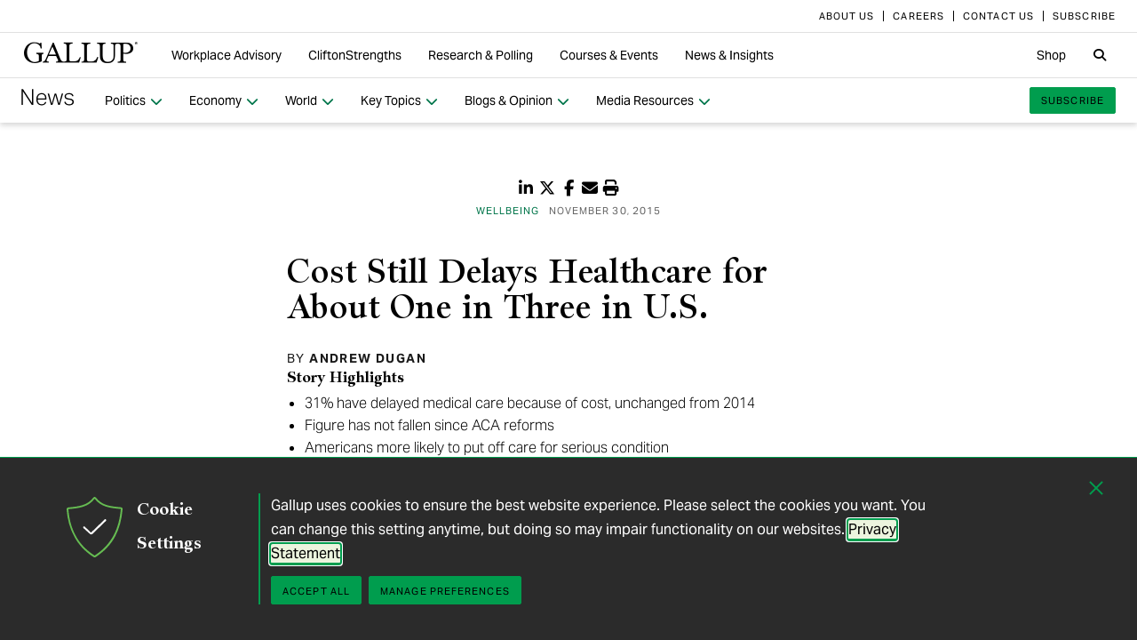

--- FILE ---
content_type: text/javascript; charset=utf-8
request_url: https://news.gallup.com/scriptbundle/fusion/core?v=n3aseTaESuEJNLwnBOe1YVD2BGMCIFHr9S_PZNS7qx81
body_size: 16186
content:
/*! For license information please see fusion-core.min.js.LICENSE.txt */
(()=>{var e={};function t(e){return t="function"==typeof Symbol&&"symbol"==typeof Symbol.iterator?function(e){return typeof e}:function(e){return e&&"function"==typeof Symbol&&e.constructor===Symbol&&e!==Symbol.prototype?"symbol":typeof e},t(e)}e.g=function(){if("object"==typeof globalThis)return globalThis;try{return this||new Function("return this")()}catch(e){if("object"==typeof window)return window}}(),function(){"use strict";var n,i,o,s;Array.prototype.find||Object.defineProperty(Array.prototype,"find",{value:function(e){if(null==this)throw new TypeError('"this" is null or not defined');var t=Object(this),n=t.length>>>0;if("function"!=typeof e)throw new TypeError("predicate must be a function");for(var i=arguments[1],o=0;o<n;){var s=t[o];if(e.call(i,s,o,t))return s;o++}}}),Array.from||(Array.from=(n=Object.prototype.toString,i=function(e){return"function"==typeof e||"[object Function]"===n.call(e)},o=Math.pow(2,53)-1,s=function(e){var t=function(e){var t=Number(e);return isNaN(t)?0:0!==t&&isFinite(t)?(t>0?1:-1)*Math.floor(Math.abs(t)):t}(e);return Math.min(Math.max(t,0),o)},function(e){var t=Object(e);if(null==e)throw new TypeError("Array.from requires an array-like object - not null or undefined");var n,o=arguments.length>1?arguments[1]:void 0;if(void 0!==o){if(!i(o))throw new TypeError("Array.from: when provided, the second argument must be a function");arguments.length>2&&(n=arguments[2])}for(var r,a=s(t.length),l=i(this)?Object(new this(a)):new Array(a),c=0;c<a;)r=t[c],l[c]=o?void 0===n?o(r,c):o.call(n,r,c):r,c+=1;return l.length=a,l})),function(){if("function"==typeof window.CustomEvent)return!1;window.CustomEvent=function(e,t){t=t||{bubbles:!1,cancelable:!1,detail:null};var n=document.createEvent("CustomEvent");return n.initCustomEvent(e,t.bubbles,t.cancelable,t.detail),n}}(),"document"in self&&("classList"in document.createElement("_")?function(){var e=document.createElement("_");if(e.classList.add("c1","c2"),!e.classList.contains("c2")){var t=function(e){var t=DOMTokenList.prototype[e];DOMTokenList.prototype[e]=function(e){var n,i=arguments.length;for(n=0;n<i;n++)e=arguments[n],t.call(this,e)}};t("add"),t("remove")}if(e.classList.toggle("c3",!1),e.classList.contains("c3")){var n=DOMTokenList.prototype.toggle;DOMTokenList.prototype.toggle=function(e,t){return 1 in arguments&&!this.contains(e)==!t?t:n.call(this,e)}}e=null}():function(e){if("Element"in e){var t="classList",n="prototype",i=e.Element[n],o=Object,s=String[n].trim||function(){return this.replace(/^\s+|\s+$/g,"")},r=Array[n].indexOf||function(e){for(var t=0,n=this.length;t<n;t++)if(t in this&&this[t]===e)return t;return-1},a=function(e,t){this.name=e,this.code=DOMException[e],this.message=t},l=function(e,t){if(""===t)throw new a("SYNTAX_ERR","An invalid or illegal string was specified");if(/\s/.test(t))throw new a("INVALID_CHARACTER_ERR","String contains an invalid character");return r.call(e,t)},c=function(e){for(var t=s.call(e.getAttribute("class")||""),n=t?t.split(/\s+/):[],i=0,o=n.length;i<o;i++)this.push(n[i]);this._updateClassName=function(){e.setAttribute("class",this.toString())}},d=c[n]=[],u=function(){return new c(this)};if(a[n]=Error[n],d.item=function(e){return this[e]||null},d.contains=function(e){return-1!==l(this,e+="")},d.add=function(){var e,t=arguments,n=0,i=t.length,o=!1;do{-1===l(this,e=t[n]+"")&&(this.push(e),o=!0)}while(++n<i);o&&this._updateClassName()},d.remove=function(){var e,t,n=arguments,i=0,o=n.length,s=!1;do{for(t=l(this,e=n[i]+"");-1!==t;)this.splice(t,1),s=!0,t=l(this,e)}while(++i<o);s&&this._updateClassName()},d.toggle=function(e,t){e+="";var n=this.contains(e),i=n?!0!==t&&"remove":!1!==t&&"add";return i&&this[i](e),!0===t||!1===t?t:!n},d.toString=function(){return this.join(" ")},o.defineProperty){var h={get:u,enumerable:!0,configurable:!0};try{o.defineProperty(i,t,h)}catch(e){-2146823252===e.number&&(h.enumerable=!1,o.defineProperty(i,t,h))}}else o[n].__defineGetter__&&i.__defineGetter__(t,u)}}(self)),Element.prototype.matches||(Element.prototype.matches=Element.prototype.matchesSelector||Element.prototype.mozMatchesSelector||Element.prototype.msMatchesSelector||Element.prototype.oMatchesSelector||Element.prototype.webkitMatchesSelector||function(e){for(var t=(this.document||this.ownerDocument).querySelectorAll(e),n=t.length;--n>=0&&t.item(n)!==this;);return n>-1}),"function"!=typeof Object.assign&&(Object.assign=function(e,t){if(null==e)throw new TypeError("Cannot convert undefined or null to object");for(var n=Object(e),i=1;i<arguments.length;i++){var o=arguments[i];if(null!=o)for(var s in o)Object.prototype.hasOwnProperty.call(o,s)&&(n[s]=o[s])}return n}),function(){for(var e=0,t=["ms","moz","webkit","o"],n=0;n<t.length&&!window.requestAnimationFrame;++n)window.requestAnimationFrame=window[t[n]+"RequestAnimationFrame"],window.cancelAnimationFrame=window[t[n]+"CancelAnimationFrame"]||window[t[n]+"CancelRequestAnimationFrame"];window.requestAnimationFrame||(window.requestAnimationFrame=function(t,n){var i=(new Date).getTime(),o=Math.max(0,16-(i-e)),s=window.setTimeout(function(){t(i+o)},o);return e=i+o,s}),window.cancelAnimationFrame||(window.cancelAnimationFrame=function(e){clearTimeout(e)})}(),function(){var e="function"==typeof Symbol&&"symbol"===t(Symbol.iterator)?function(e){return t(e)}:function(e){return e&&"function"==typeof Symbol&&e.constructor===Symbol&&e!==Symbol.prototype?"symbol":t(e)},n=function(t){this.menu="object"===(void 0===t?"undefined":e(t))?t:document.querySelector(t),this.init()};n.prototype={init:function(){var e=this;e.actions(),e.menu.hasAttribute("tabindex")||e.menu.setAttribute("tabindex","0"),e.menu.addEventListener("click",e.toggle,!1),document.addEventListener("click",function(t){t.target===e.menu||e.menu.parentNode.contains(t.target)||e.close({currentTarget:e.menu})});var t=e.menu.nextElementSibling,n=!1;document.addEventListener("mousedown",function(e){n=!0}),t.addEventListener("keydown",function(e){9===e.keyCode&&(n=!1)}),t.addEventListener("focusout",function(i){n||t.contains(i.relatedTarget)||e.close({currentTarget:e.menu})})},actions:function(){this.toggle=function(e){var t=e.currentTarget||e.srcElement;t.parentNode.classList.toggle("open"),t.parentNode.classList.contains("open")?t.setAttribute("aria-expanded",!0):t.setAttribute("aria-expanded",!1);var n=t.parentNode.classList.contains("open");return i(t.parentNode,n?"show.bs.dropdown":"hide.bs.dropdown"),i(t.parentNode,n?"shown.bs.dropdown":"hidden.bs.dropdown"),e.preventDefault(),!1},this.close=function(e){var t=e.currentTarget||e.srcElement;t.parentNode.classList.remove("open"),t.setAttribute("aria-expanded",!1),i(t.parentNode,"hide.bs.dropdown"),i(t.parentNode,"hidden.bs.dropdown")}}};var i=function(e,t){var n=document.createEvent("Event");n.initEvent(t,!0,!0),e.dispatchEvent(n)},o=document.querySelectorAll("[data-toggle=dropdown]");[].forEach.call(o,function(e,t){return new n(e)}),window.gel=window.gel||{},window.gel.bootstrap=window.gel.bootstrap||{},window.gel.bootstrap.dropdown=!0,window.Dropdown=n;var s=function(t,n){this.btn="object"===(void 0===t?"undefined":e(t))?t:document.querySelector(t),this.accordion=null,this.collapse=null,this.options={},this.duration=300,this.options.duration=document.documentElement.classList.contains("ie")?0:n.duration||this.duration,this.init()};s.prototype={init:function(){var e=this;this.actions(),this.btn.addEventListener("click",this.toggle,!1),this.btn.addEventListener("keyup",function(t){13==t.keyCode?this.toggle:27==t.keyCode&&e.close(t)}),document.addEventListener("click",this.update,!1),this.btn.addEventListener("keyup",function(e){13==e.keyCode&&this.update}),window.addEventListener("resize",this.update,!1)},actions:function(){var e=this;this.toggle=function(t){e.btn=e.getTarget(t).btn,e.collapse=e.getTarget(t).collapse,e.collapse.classList.contains("in")?e.close(t):e.open(t)},this.close=function(t){t.preventDefault(),e.btn=e.getTarget(t).btn,e.collapse=e.getTarget(t).collapse,e._close(e.collapse),e.btn.classList.remove("collapsed"),e.btn.setAttribute("aria-expanded","false")},this.open=function(t){if(t.preventDefault(),e.btn=e.getTarget(t).btn,e.collapse=e.getTarget(t).collapse,e.accordion=e.btn.getAttribute("data-parent")&&e.getClosest(e.btn,e.btn.getAttribute("data-parent")),e._open(e.collapse),e.btn.classList.add("collapsed"),e.btn.setAttribute("aria-expanded","true"),null!==e.accordion){var n=e.accordion.querySelectorAll(".collapse.in");[].forEach.call(n,function(t){t!==e.collapse&&(e._close(t),t.parentElement.querySelector(".collapsed").classList.remove("collapsed"))})}},this._open=function(t){a(t,"show.bs.collapse"),t.classList.add("in"),t.style.height=0,t.style.overflow="hidden";var n=this.getMaxHeight(t).oh,i=this.getMaxHeight(t).br;t.style.height=n+i+"px",setTimeout(function(){t.style.overflow="",a(t,"shown.bs.collapse")},e.options.duration)},this._close=function(t){t.style.overflow="hidden",t.style.height=0,a(t,"hide.bs.collapse"),t.classList.add("collapsing"),setTimeout(function(){t.classList.remove("collapsing"),t.classList.remove("in"),t.style.overflow="",a(t,"hidden.bs.collapse")},e.options.duration)},this.update=function(t){var n=t.type,i=t.target,o=document.querySelectorAll(".collapse.in");[].forEach.call(o,function(t){var o=e.getMaxHeight(t).oh,s=e.getMaxHeight(t).br;("resize"===n||"click"===n&&e.getClosest(i,".collapse")===t)&&setTimeout(function(){t.style.height=o+s+"px"},300)})},this.getMaxHeight=function(e){for(var t=e.currentStyle||window.getComputedStyle(e),n=0,i=e.children.length,o=0;o<i;o++)n+=r(e.children[o]);return{oh:n,br:parseInt(t.borderTop||0)+parseInt(t.borderBottom||0)}},this.getTarget=function(e){var t=e.currentTarget||e.srcElement,n=t.href&&t.getAttribute("href").replace("#",""),i=t.getAttribute("data-target")&&t.getAttribute("data-target"),o=n||i&&/#/.test(i)&&i.replace("#",""),s=i&&"."===i.charAt(0)&&i;return{btn:t,collapse:o&&document.getElementById(o)||s&&document.querySelector(s)}},this.getClosest=function(e,t){for(var n=t.charAt(0);e&&e!==document;e=e.parentNode){if("."===n&&e.classList.contains(t.substr(1)))return e;if("#"===n&&e.id===t.substr(1))return e}return!1}}};var r=function(e){var t=e.currentStyle||window.getComputedStyle(e);return e.offsetHeight+parseInt(/px/.test(t.marginTop)?Math.round(t.marginTop.replace("px","")):0)+parseInt(/px/.test(t.marginBottom)?Math.round(t.marginBottom.replace("px","")):0)+parseInt(/em/.test(t.marginTop)?Math.round(t.marginTop.replace("em","")*parseInt(t.fontSize)):0)+parseInt(/em/.test(t.marginBottom)?Math.round(t.marginBottom.replace("em","")*parseInt(t.fontSize)):0)},a=function(e,t){var n=document.createEvent("Event");n.initEvent(t,!0,!0),e.dispatchEvent(n)},l=document.querySelectorAll('[data-toggle="collapse"]');[].forEach.call(l,function(e){var t={};return t.duration=e.getAttribute("data-duration"),new s(e,t)}),window.addEventListener("load",function(){var e=document.querySelectorAll(".collapse");[].forEach.call(e,function(e){if(e.classList.contains("in")){var t=e.currentStyle||window.getComputedStyle(e),n=r(e.children[0]),i=parseInt(t.borderTop||0)+parseInt(t.borderBottom||0);e.style.height=n+i+"px"}})}),window.gel=window.gel||{},window.gel.bootstrap=window.gel.bootstrap||{},window.gel.bootstrap.collapse=!0,window.Collapse=s;var c=function(t,n){this.opened=!1,this.modal="object"===(void 0===t?"undefined":e(t))?t:document.querySelector(t),this.modal.Modal=this,this.options={},this.options.backdrop="false"!==n.backdrop,this.options.keyboard="false"!==n.keyboard,this.options.content=n.content,this.duration=n.duration||300,this.options.duration=document.documentElement.classList.contains("ie")?0:this.duration,this.dialog=this.modal.querySelector(".modal-dialog"),this.timer=0,this.lastFocusedElement=null,this.init()};c.prototype.init=function(){this.options.content&&void 0!==this.options.content&&this.content(this.options.content),this.resize(),this.dismiss(),this.keydown(),this.attachFocusTrap(),this.trigger()},c.prototype.attachFocusTrap=function(){var e=this,t='a[href], button:not([disabled]), textarea, input[type="text"], input[type="radio"], input[type="checkbox"], select, iframe, [tabindex]:not([tabindex="-1"])';function n(n){if(e.opened&&("Tab"===n.key||9===n.keyCode)){var i=e.modal.querySelectorAll(t);if((i=Array.prototype.slice.call(i).filter(function(e){return e.offsetWidth>0||e.offsetHeight>0||e===document.activeElement})).length){var o=i[0],s=i[i.length-1];n.shiftKey?document.activeElement===o&&(n.preventDefault(),s.focus()):document.activeElement===s&&(n.preventDefault(),o.focus())}}}function i(n){if(e.opened&&!e.modal.contains(n.target)){var i=e.modal.querySelectorAll(t);(i=Array.prototype.slice.call(i).filter(function(e){return e.offsetWidth>0||e.offsetHeight>0})).length?i[0].focus():e.modal.focus()}}e._focusTrapHandler=n,e._focusinHandler=i,e.modal.addEventListener("keydown",n),document.addEventListener("focusin",i)},c.prototype.detachFocusTrap=function(){this._focusTrapHandler&&this.modal.removeEventListener("keydown",this._focusTrapHandler),this._focusinHandler&&document.removeEventListener("focusin",this._focusinHandler),this._focusTrapHandler=null,this._focusinHandler=null},c.prototype.open=function(){this.lastFocusedElement=document.activeElement,this._open()},c.prototype.close=function(){this._close(),document.body.contains(this.lastFocusedElement)&&this.lastFocusedElement.focus()},c.prototype._open=function(){var e=this;this.options.backdrop?this.createOverlay():this.overlay=null,document.body.classList.add("modal-open"),this.modal.style.display="block",d(this.modal,"show.bs.modal"),clearTimeout(e.modal.getAttribute("data-timer")),this.timer=setTimeout(function(){null!==e.overlay&&(e._resize(),e.overlay.classList.add("in")),e.modal.classList.add("in"),e.modal.setAttribute("aria-hidden",!1),e.attachFocusTrap(),e.focusFirstElement(),d(e.modal,"shown.bs.modal")},e.options.duration/2),this.modal.setAttribute("data-timer",e.timer),this.opened=!0},c.prototype._close=function(){var e=this;this.modal.classList.remove("in"),this.modal.setAttribute("aria-hidden",!0),this.overlay&&this.overlay.classList.remove("in"),document.body.classList.remove("modal-open"),d(this.modal,"hide.bs.modal"),clearTimeout(e.modal.getAttribute("data-timer")),this.timer=setTimeout(function(){e.modal.style.display="none",e.removeOverlay(),e.detachFocusTrap(),d(e.modal,"hidden.bs.modal")},e.options.duration/2),this.modal.setAttribute("data-timer",e.timer),this.opened=!1},c.prototype.content=function(e){return this.modal.querySelector(".modal-content").innerHTML=e},c.prototype.createOverlay=function(){var e=document.createElement("div"),t=document.querySelector(".modal-backdrop");e.setAttribute("class","modal-backdrop fade"),t?this.overlay=t:(this.overlay=e,document.body.appendChild(e))},c.prototype.removeOverlay=function(){var e=document.querySelector(".modal-backdrop");null!=e&&document.body.removeChild(e)},c.prototype.keydown=function(){var e=this;document.addEventListener("keydown",function(t){e.options.keyboard&&27==t.which&&e.close()},!1)},c.prototype.trigger=function(){var e=this,t=document.querySelectorAll('[data-toggle="modal"]');[].forEach.call(t,function(t,n){t.addEventListener("click",function(t){var n=t.target,i=n.getAttribute("data-target")||n.getAttribute("href");document.querySelector(i)===e.modal&&(e.triggerElement=n,e.open())})})},c.prototype._resize=function(){var e=this.overlay||document.querySelector(".modal-backdrop"),t={w:document.documentElement.clientWidth+"px",h:document.documentElement.clientHeight+"px"};setTimeout(function(){null!==e&&e.classList.contains("in")&&(e.style.height=t.h,e.style.width=t.w)},this.options.duration/2)},c.prototype.resize=function(){var e=this;window.addEventListener("resize",function(){setTimeout(function(){e._resize()},50)},!1)},c.prototype.dismiss=function(){var e=this;this.modal.addEventListener("click",function(t){"modal"!==t.target.parentNode.getAttribute("data-dismiss")&&"modal"!==t.target.getAttribute("data-dismiss")&&t.target!==e.modal||(t.preventDefault(),e.close())})},c.prototype.focusFirstElement=function(){var e=this.modal.querySelectorAll('a[href], button:not([disabled]), textarea, input[type="text"], input[type="radio"], input[type="checkbox"], select, iframe, [tabindex]:not([tabindex="-1"])');(e=Array.prototype.slice.call(e).filter(function(e){return e.offsetWidth>0||e.offsetHeight>0})).length?e[0].focus():this.modal.focus()},window.addEventListener("message",function(e){if(e.data&&e.data.gcbConsent){var t=document.querySelector(".modal.in");t&&t.Modal&&"function"==typeof t.Modal.focusFirstElement&&t.Modal.focusFirstElement()}});var d=function(e,t){var n=document.createEvent("Event");n.initEvent(t,!0,!0),e.dispatchEvent(n)},u=document.querySelectorAll(".modal");[].forEach.call(u,function(e,t){var n={};return n.keyboard=e.getAttribute("data-keyboard"),n.backdrop=e.getAttribute("data-backdrop"),n.duration=e.getAttribute("data-duration"),new c(e,n)});var h=document.querySelectorAll('a[data-toggle="modal"]');[].forEach.call(h,function(e,t){e.addEventListener("click",function(e){e.preventDefault()})}),window.gel=window.gel||{},window.gel.bootstrap=window.gel.bootstrap||{},window.gel.bootstrap.modal=!0,window.Modal=c}();var r,a,l,c="undefined"!=typeof globalThis?globalThis:"undefined"!=typeof window?window:void 0!==e.g?e.g:"undefined"!=typeof self?self:{},d=(r=function(e){!function(){function e(e,t){var n=void 0;if(t.length&&">"===t[0]){var i="qa-"+Date.now();e.classList.add(i),n=document.querySelectorAll("."+i+" "+t),e.classList.remove(i)}else n=e.querySelectorAll(t);return Array.prototype.slice.call(n)}function n(e,t){var n=arguments.length>2&&void 0!==arguments[2]?arguments[2]:{},i=document.createEvent("Event");Object.keys(n).forEach(function(e){i[e]=n[e]}),i.initEvent(t,!0,!0),e.dispatchEvent(i)}function i(e,t,n){var i=void 0;return function(){var o=this,s=arguments,r=n&&!i;clearTimeout(i),i=setTimeout(function(){i=null,n||e.apply(o,s)},t),r&&e.apply(o,s)}}function o(e,t,n){window.jQuery&&window.jQuery.fn.collapse?$(e).on(t,n):e.addEventListener(t,n)}var s="function"==typeof Symbol&&"symbol"===t(Symbol.iterator)?function(e){return t(e)}:function(e){return e&&"function"==typeof Symbol&&e.constructor===Symbol&&e!==Symbol.prototype?"symbol":t(e)},r=function(e,t){if(!(e instanceof t))throw new TypeError("Cannot call a class as a function")},a=function(){function e(e,t){for(var n=0;n<t.length;n++){var i=t[n];i.enumerable=i.enumerable||!1,i.configurable=!0,"value"in i&&(i.writable=!0),Object.defineProperty(e,i.key,i)}}return function(t,n,i){return n&&e(t.prototype,n),i&&e(t,i),t}}(),l=[];function d(){l.forEach(function(e){e.el.classList.contains("navbar-sticky")&&!document.body.classList.contains("navbar-collapse-open")&&(window.pageYOffset>e.stickyThreshold?(e.el.classList.add("navbar-stuck"),document.body.classList.add("header-navbar-stuck")):(e.el.classList.remove("navbar-stuck"),document.body.classList.remove("header-navbar-stuck")))})}function u(){var e=this.querySelector(".dropdown-menu");if(e){e.style.opacity=0,e.style.display="block",this.classList.remove("gel-nav-columns"),e.classList.remove("dropdown-menu-right");var t=e.getBoundingClientRect();t.height>.6*window.innerHeight?(this.classList.add("gel-nav-columns"),(t=e.getBoundingClientRect()).right>window.innerWidth&&e.classList.add("dropdown-menu-right"),(t=e.getBoundingClientRect()).left<0&&(this.classList.remove("gel-nav-columns"),e.classList.remove("dropdown-menu-right"))):t.right>window.innerWidth&&e.classList.add("dropdown-menu-right"),e.style.opacity="",e.style.display=""}}var h=function(){function t(e){r(this,t),this.el=e,this.pageScrollPosition=0,e.Navbar=this,this.init()}return a(t,[{key:"init",value:function(){var n=this;this.el.classList.contains("navbar-sticky")&&(this.stickyThreshold=this.el.offsetTop,this.stickyPlaceholder=document.createElement("div"),this.stickyPlaceholder.className="navbar-sticky-placeholder",this.el.parentNode.appendChild(this.stickyPlaceholder));var i=this.el.querySelector(".navbar-collapse");i&&(o(i,"show.bs.collapse",function(){n.saveScrollPosition(),i.classList.add("in"),document.body.classList.add("navbar-collapse-open"),document.body.classList.add("navbar-collapse-opening")}),o(i,"shown.bs.collapse",function(){document.body.classList.remove("navbar-collapse-opening")}),o(i,"hide.bs.collapse",function(){n.restoreScrollPosition(),document.body.classList.remove("navbar-collapse-open"),document.body.classList.add("navbar-collapse-closing"),setTimeout(function(){return document.body.classList.remove("navbar-collapse-closing")},300)}),o(i,"hidden.bs.collapse",function(){n.restoreScrollPosition()})),e(this.el,'.nav-title > [href="#"]').forEach(function(e){e.addEventListener("click",function(e){return e.preventDefault()})}),e(this.el,".dropdown-auto-layout").forEach(t.autoLayoutDropdown),l.push(this)}},{key:"saveScrollPosition",value:function(){this.pageScrollPosition=window.pageYOffset}},{key:"restoreScrollPosition",value:function(){document.documentElement.scrollTop=this.pageScrollPosition,document.body.parentNode.scrollTop=this.pageScrollPosition,document.body.scrollTop=this.pageScrollPosition}}],[{key:"autoLayoutDropdown",value:function(e){o(e,"show.bs.dropdown",u.bind(e))}}]),t}();e(document,".navbar").forEach(function(e){return new h(e)});var p=!1;try{var f=Object.defineProperty({},"passive",{get:function(){p=!0}});window.addEventListener("testPassive",null,f),window.removeEventListener("testPassive",null,f)}catch(e){}d(),p?window.addEventListener("scroll",d,{passive:!0}):window.addEventListener("scroll",i(d,30)),window.Navbar=h;var m=document.querySelectorAll(".navbar");m&&Array.prototype.forEach.call(m,function(e){var t,n,i;t=e.querySelector('[data-toggle="collapse"]'),n=e.querySelector(".navbar-collapse"),i=!1,document.addEventListener("mousedown",function(e){i=!0}),document.addEventListener("keydown",function(e){9===e.keyCode&&(i=!1)}),n&&t&&n.addEventListener("focusout",function(e){i||n.contains(e.relatedTarget)||(n.classList.remove("in"),t.classList.remove("collapsed"),document.body.classList.remove("navbar-collapse-open"),document.body.classList.add("navbar-collapse-closing"),setTimeout(function(){return document.body.classList.remove("navbar-collapse-closing")},300),i=!1)})});var g=[];function v(){var e=arguments.length>0&&void 0!==arguments[0]&&arguments[0];g.forEach(function(t){!0===e&&(t.breakpoints=null),t.update()})}var y=function(){function t(n){var i=arguments.length>1&&void 0!==arguments[1]?arguments[1]:null,o=arguments.length>2&&void 0!==arguments[2]?arguments[2]:null;r(this,t),this.nav="string"==typeof n?document.querySelector(n):n,this.nav instanceof Element&&e(this.nav,"> li").length&&(this.nav.classList.add("c-overflownav"),this.nav.parentElement.classList.add("u-overflownav-parent"),this.label=i||this.nav.getAttribute("data-label")||"More",this.srLabel=o||this.nav.getAttribute("data-srlabel")||"More navigation items",g.push(this),this.build(),this.update())}return a(t,[{key:"build",value:function(){var t,n=this;this.moreDropdown=document.createElement("li"),this.moreDropdown.className="dropdown c-overflownav__dropdown",this.moreToggle=document.createElement("a"),this.moreToggle.innerHTML='\n      <span aria-hidden="true">'+this.label+'</span>\n      <span class="sr-only">'+this.srLabel+'</span>\n      <span class="caret"></span>\n    ',this.moreToggle.className="dropdown-toggle",this.moreToggle.href="#",this.moreToggle.setAttribute("data-toggle","dropdown"),this.moreToggle.setAttribute("role","button"),this.moreToggle.setAttribute("aria-haspopup",!0),this.moreToggle.setAttribute("aria-expanded",!1),this.moreDropdown.appendChild(this.moreToggle),this.moreMenu=document.createElement("ul"),this.moreMenu.className="dropdown-menu c-overflownav__menu",this.moreDropdown.appendChild(this.moreMenu),this.items=[],this.clones=[],e(this.nav,"> li").forEach(function(e){var t=e.querySelector("a"),i=void 0;if(n.items.push(e),e.classList.add("c-overflownav__item"),t.classList.contains("dropdown-toggle")){(i=e.cloneNode()).className="nav-title";var o=document.createElement("a");o.textContent=t.textContent,o.href=t.getAttribute("href"),i.appendChild(o);var s=e.querySelector(".dropdown-menu").cloneNode(!0);s.className="",i.appendChild(s)}else i=e.cloneNode(!0);i.classList.add("c-overflownav__clone"),i.classList.add("is-hidden"),n.moreMenu.appendChild(i),n.clones.push(i)}),this.nav.appendChild(this.moreDropdown),t=this.moreToggle,window.Dropdown?new Dropdown(t):$(t).dropdown(),Navbar.autoLayoutDropdown(this.moreDropdown)}},{key:"getBreakpoints",value:function(){var e=this.moreDropdown.clientWidth;this.breakpoints=this.items.map(function(t){return t.classList.remove("is-hidden"),e+=t.clientWidth})}},{key:"update",value:function(){if(!(window.innerWidth<960)){this.breakpoints||this.getBreakpoints();for(var e=this.nav.clientWidth,t=this.breakpoints.length-1;t>=0;t--)e<this.breakpoints[t]?(this.items[t].classList.add("is-hidden"),this.clones[t].classList.remove("is-hidden")):(this.items[t].classList.remove("is-hidden"),this.clones[t].classList.add("is-hidden"));e<this.breakpoints[this.breakpoints.length-1]?this.nav.classList.add("is-overflowing"):this.nav.classList.remove("is-overflowing")}}}]),t}();e(document,"[data-overflownav]").forEach(function(e){return new y(e,e.getAttribute("data-label"),e.getAttribute("data-srlabel"))}),document.body.addEventListener("typekitLoaded",v.bind(null,!0)),window.addEventListener("resize",i(v,50)),window.gel=window.gel||{},window.gel.OverflowNav=y;var b={blockSelector:null,sizes:[{suffix:"sm",width:2,fillLast:2},{suffix:"md",width:3,fillLast:3,maxWidth:2},{suffix:"lg",width:4,fillLast:4,maxWidth:2}]},w=0,E=function(){function t(e){var n=arguments.length>1&&void 0!==arguments[1]?arguments[1]:{};r(this,t),this.container="string"==typeof e?document.querySelector(e):e,this.options=Object.assign({},b,n),w++,this.layout()}return a(t,[{key:"layout",value:function(){var t=this.options.blockSelector?e(this.container,this.options.blockSelector):Array.prototype.slice.call(this.container.children);t.length&&this.options.sizes.forEach(function(e){var n=e.width||3,i=e.suffix||"lg",o=e.fillLast>0?e.fillLast:0,s=Math.min(n,e.maxWidth||n),r=function(){return Array.from({length:n},function(){return null})},a=r(),l=[],c=[],d={},u=function(e){return e.filter(function(e){return null!==e}).length},h=function(e){c.push(e),l.length||l.push(r()),a=l.shift(0)},p=function(e,t,o,s,a,c){for(var u=o;u<o+a;u++)for(var h=t;h<t+s;h++)if(c[h]=e,u>o&&(0===t||t+s===n)){var p=r();p[h]=e,l.push(p),e.classList.add("is-tall--"+i),t+s===n&&e.classList.add("is-right--"+i)}e.classList.add("is-"+s+"x--"+i),d[e.getAttribute("data-blockid")]={x:t,y:o,width:s,height:a}},f=function(e,t,o){var r=o||s,l=d[e.getAttribute("data-blockid")],c=Math.min(r,n-(u(a)-l.width));e.classList.remove("is-"+l.width+"x--"+i),e.classList.add("is-"+c+"x--"+i),p(e,l.x,l.y,c,l.height,t)};if(t.forEach(function(e,t){var i=w+"-"+t;for(e.setAttribute("data-blockid",i);u(a)===n&&0<n;)h(a);var o=a.indexOf(null);if(o<0||0>n)throw new Error("Too many iterations, avoiding infinite loop");var r=c.length,l=parseInt(e.getAttribute("data-blockWidth"),10)||1,m=parseInt(e.getAttribute("data-blockHeight"),10)||1;if(n-u(a)>=l)p(e,o,r,l,m,a);else{var g=a[o-1],v=d[g.getAttribute("data-blockid")],y=n-v.x<=s;o>0&&y&&1==v.height?(f(g,a),h(a),p(e,a.indexOf(null),c.length,l,m,a)):p(e,o,r,1,m,a)}}),o&&u(a)<n){var m=a[a.indexOf(null)-1];f(m,a,o)}})}}]),t}();e(document,"[data-mosaic]").forEach(function(e){return new E(e)}),window.gel=window.gel||{},window.gel.Mosaic=E;var L=function(){function t(e,n){r(this,t),this.select="object"===(void 0===e?"undefined":s(e))?e:document.querySelector(e),this.placeholder=n||this.select.getAttribute("data-placeholder"),this.id=k++,this.init()}return a(t,[{key:"init",value:function(){this.buildDropdown(),this.buildMenu(),this.select.parentNode.insertBefore(this.dropdown,this.select.nextSibling),this.select.style.display="none"}},{key:"buildDropdown",value:function(){var e=this;this.dropdown=document.createElement("div"),this.dropdown.className="dropdown",this.dropdown.innerHTML='<a id="dropdown-select-toggle-'+this.id+'" class="dropdown-toggle" data-target="#" data-toggle="dropdown" role="button" aria-haspopup="true" aria-expanded="false"><span class="selected-label"></span> <span class="caret"></span></a><ul class="dropdown-menu" aria-labelledby="dropdown-select-toggle-'+this.id+'"></ul>',this.toggle=this.dropdown.querySelector('[data-toggle="dropdown"]'),this.selectedLabel=this.dropdown.querySelector(".selected-label"),this.menu=this.dropdown.querySelector(".dropdown-menu"),this.menu.addEventListener("click",function(t){var n=t.target.getAttribute("data-value");null!==n&&(e.setValue(n),t.preventDefault())}),new Dropdown(this.toggle)}},{key:"buildMenu",value:function(){var t=this,n=e(this.select,"optgroup"),i=[];(n.length?n.map(function(e){return{title:e.getAttribute("label"),items:S(e)}}):[{title:null,items:S(this.select)}]).forEach(function(e){var n=document.createElement("li");n.innerHTML="\n        "+(e.title?'<div class="group-title">'+e.title+"</div>":"")+"\n        <ul></ul>\n      ",t.menu.appendChild(n);var o=n.querySelector("ul");e.items.forEach(function(e){var t=document.createElement("li");e.divider?t.classList.add("divider"):(t.innerHTML='\n            <a href="#" data-value="'+e.value+'" data-label="'+e.label+'">\n              '+e.title+"\n            </a>\n          ",e.selected&&(t.classList.add("selected"),i.push(e.label)),e.disabled&&t.classList.add("disabled")),o.appendChild(t)})}),this.selectedLabel.textContent=i.join(", ")||this.placeholder||""}},{key:"clearMenu",value:function(){this.menu.innerHTML=""}},{key:"update",value:function(){this.clearMenu(),this.buildMenu()}},{key:"getValue",value:function(){return this.select.value}},{key:"setValue",value:function(e){var t=this.menu.querySelector('[data-value="'+e+'"]');t&&(this.select.value=e,n(this.select,"change"),this.selectedLabel.textContent=t.getAttribute("data-label"),this.select.multiple||(this.menu.querySelector(".selected")&&this.menu.querySelector(".selected").classList.remove("selected"),this.dropdown.classList.remove("open")),t.classList.add("selected"))}}]),t}();function S(t){var n=[];return e(t,"option").forEach(function(e){e.textContent&&n.push({value:e.getAttribute("value")||e.textContent,title:e.textContent,label:e.getAttribute("label")||e.textContent,selected:null!==e.getAttribute("selected"),disabled:e.disabled,divider:e.classList.contains("divider")})}),n}var k=0;e(document,"[data-dropdown-select]").forEach(function(e){return new L(e)}),window.gel=window.gel||{},window.gel.bootstrap=window.gel.bootstrap||{},window.gel.bootstrap.dropdownselect=!0,window.DropdownSelect=L,"undefined"!=typeof window?window:void 0!==c||"undefined"!=typeof self&&self;var _,C=function(e,n){return function(e){"undefined"!=typeof self&&self,e.exports=function(e){function t(i){if(n[i])return n[i].exports;var o=n[i]={i,l:!1,exports:{}};return e[i].call(o.exports,o,o.exports,t),o.l=!0,o.exports}var n={};return t.m=e,t.c=n,t.d=function(e,n,i){t.o(e,n)||Object.defineProperty(e,n,{configurable:!1,enumerable:!0,get:i})},t.n=function(e){var n=e&&e.__esModule?function(){return e.default}:function(){return e};return t.d(n,"a",n),n},t.o=function(e,t){return Object.prototype.hasOwnProperty.call(e,t)},t.p="",t(t.s=0)}([function(e,n,i){function o(e,t){if(!(e instanceof t))throw new TypeError("Cannot call a class as a function")}Object.defineProperty(n,"__esModule",{value:!0});var s="function"==typeof Symbol&&"symbol"==t(Symbol.iterator)?function(e){return t(e)}:function(e){return e&&"function"==typeof Symbol&&e.constructor===Symbol&&e!==Symbol.prototype?"symbol":t(e)},r=function(){function e(e,t){for(var n=0;n<t.length;n++){var i=t[n];i.enumerable=i.enumerable||!1,i.configurable=!0,"value"in i&&(i.writable=!0),Object.defineProperty(e,i.key,i)}}return function(t,n,i){return n&&e(t.prototype,n),i&&e(t,i),t}}(),a=function(){function e(t){var n=this;if(o(this,e),this.config=e.mergeSettings(t),this.selector="string"==typeof this.config.selector?document.querySelector(this.config.selector):this.config.selector,null===this.selector)throw new Error("Something wrong with your selector 😭");this.resolveSlidesNumber(),this.selectorWidth=this.selector.offsetWidth,this.innerElements=[].slice.call(this.selector.children),this.currentSlide=Math.max(0,Math.min(this.config.startIndex,this.innerElements.length-this.perPage)),this.transformProperty=e.webkitOrNot(),["resizeHandler","touchstartHandler","touchendHandler","touchmoveHandler","mousedownHandler","mouseupHandler","mouseleaveHandler","mousemoveHandler","clickHandler"].forEach(function(e){n[e]=n[e].bind(n)}),this.init()}return r(e,[{key:"attachEvents",value:function(){window.addEventListener("resize",this.resizeHandler),this.config.draggable&&(this.pointerDown=!1,this.drag={startX:0,endX:0,startY:0,letItGo:null,preventClick:!1},this.selector.addEventListener("touchstart",this.touchstartHandler),this.selector.addEventListener("touchend",this.touchendHandler),this.selector.addEventListener("touchmove",this.touchmoveHandler),this.selector.addEventListener("mousedown",this.mousedownHandler),this.selector.addEventListener("mouseup",this.mouseupHandler),this.selector.addEventListener("mouseleave",this.mouseleaveHandler),this.selector.addEventListener("mousemove",this.mousemoveHandler),this.selector.addEventListener("click",this.clickHandler))}},{key:"detachEvents",value:function(){window.removeEventListener("resize",this.resizeHandler),this.selector.style.cursor="auto",this.selector.removeEventListener("touchstart",this.touchstartHandler),this.selector.removeEventListener("touchend",this.touchendHandler),this.selector.removeEventListener("touchmove",this.touchmoveHandler),this.selector.removeEventListener("mousedown",this.mousedownHandler),this.selector.removeEventListener("mouseup",this.mouseupHandler),this.selector.removeEventListener("mouseleave",this.mouseleaveHandler),this.selector.removeEventListener("mousemove",this.mousemoveHandler),this.selector.removeEventListener("click",this.clickHandler)}},{key:"init",value:function(){this.attachEvents(),this.selector.style.overflow="hidden",this.sliderFrame=document.createElement("div"),this.sliderFrame.style.width=this.selectorWidth/this.perPage*this.innerElements.length+"px",this.sliderFrame.style.webkitTransition="all "+this.config.duration+"ms "+this.config.easing,this.sliderFrame.style.transition="all "+this.config.duration+"ms "+this.config.easing,this.config.draggable&&(this.selector.style.cursor="-webkit-grab");for(var e=document.createDocumentFragment(),t=0;t<this.innerElements.length;t++){var n=document.createElement("div");n.style.cssFloat="left",n.style.float="left",n.style.width=100/this.innerElements.length+"%",n.appendChild(this.innerElements[t]),e.appendChild(n)}this.sliderFrame.appendChild(e),this.selector.innerHTML="",this.selector.appendChild(this.sliderFrame),this.slideToCurrent(),this.config.onInit.call(this)}},{key:"resolveSlidesNumber",value:function(){if("number"==typeof this.config.perPage)this.perPage=this.config.perPage;else if("object"===s(this.config.perPage))for(var e in this.perPage=1,this.config.perPage)window.innerWidth>=e&&(this.perPage=this.config.perPage[e])}},{key:"prev",value:function(){var e=arguments.length>0&&void 0!==arguments[0]?arguments[0]:1,t=arguments[1];if(!(this.innerElements.length<=this.perPage)){var n=this.currentSlide;0===this.currentSlide&&this.config.loop?this.currentSlide=this.innerElements.length-this.perPage:this.currentSlide=Math.max(this.currentSlide-e,0),n!==this.currentSlide&&(this.slideToCurrent(),this.config.onChange.call(this),t&&t.call(this))}}},{key:"next",value:function(){var e=arguments.length>0&&void 0!==arguments[0]?arguments[0]:1,t=arguments[1];if(!(this.innerElements.length<=this.perPage)){var n=this.currentSlide;this.currentSlide===this.innerElements.length-this.perPage&&this.config.loop?this.currentSlide=0:this.currentSlide=Math.min(this.currentSlide+e,this.innerElements.length-this.perPage),n!==this.currentSlide&&(this.slideToCurrent(),this.config.onChange.call(this),t&&t.call(this))}}},{key:"goTo",value:function(e,t){if(!(this.innerElements.length<=this.perPage)){var n=this.currentSlide;this.currentSlide=Math.min(Math.max(e,0),this.innerElements.length-this.perPage),n!==this.currentSlide&&(this.slideToCurrent(),this.config.onChange.call(this),t&&t.call(this))}}},{key:"slideToCurrent",value:function(){this.sliderFrame.style[this.transformProperty]="translate3d(-"+this.currentSlide*(this.selectorWidth/this.perPage)+"px, 0, 0)"}},{key:"updateAfterDrag",value:function(){var e=this.drag.endX-this.drag.startX,t=Math.abs(e),n=this.config.multipleDrag?Math.ceil(t/(this.selectorWidth/this.perPage)):1;e>0&&t>this.config.threshold&&this.innerElements.length>this.perPage?this.prev(n):e<0&&t>this.config.threshold&&this.innerElements.length>this.perPage&&this.next(n),this.slideToCurrent()}},{key:"resizeHandler",value:function(){this.resolveSlidesNumber(),this.selectorWidth=this.selector.offsetWidth,this.sliderFrame.style.width=this.selectorWidth/this.perPage*this.innerElements.length+"px",this.currentSlide+this.perPage>this.innerElements.length&&(this.currentSlide=this.innerElements.length<=this.perPage?0:this.innerElements.length-this.perPage),this.slideToCurrent()}},{key:"clearDrag",value:function(){this.drag={startX:0,endX:0,startY:0,letItGo:null,preventClick:this.drag.preventClick}}},{key:"touchstartHandler",value:function(e){-1!==["TEXTAREA","OPTION","INPUT","SELECT"].indexOf(e.target.nodeName)||(e.stopPropagation(),this.pointerDown=!0,this.drag.startX=e.touches[0].pageX,this.drag.startY=e.touches[0].pageY)}},{key:"touchendHandler",value:function(e){e.stopPropagation(),this.pointerDown=!1,this.sliderFrame.style.webkitTransition="all "+this.config.duration+"ms "+this.config.easing,this.sliderFrame.style.transition="all "+this.config.duration+"ms "+this.config.easing,this.drag.endX&&this.updateAfterDrag(),this.clearDrag()}},{key:"touchmoveHandler",value:function(e){e.stopPropagation(),null===this.drag.letItGo&&(this.drag.letItGo=Math.abs(this.drag.startY-e.touches[0].pageY)<Math.abs(this.drag.startX-e.touches[0].pageX)),this.pointerDown&&this.drag.letItGo&&(e.preventDefault(),this.drag.endX=e.touches[0].pageX,this.sliderFrame.style.webkitTransition="all 0ms "+this.config.easing,this.sliderFrame.style.transition="all 0ms "+this.config.easing,this.sliderFrame.style[this.transformProperty]="translate3d("+-1*(this.currentSlide*(this.selectorWidth/this.perPage)+(this.drag.startX-this.drag.endX))+"px, 0, 0)")}},{key:"mousedownHandler",value:function(e){-1!==["TEXTAREA","OPTION","INPUT","SELECT"].indexOf(e.target.nodeName)||(e.preventDefault(),e.stopPropagation(),this.pointerDown=!0,this.drag.startX=e.pageX)}},{key:"mouseupHandler",value:function(e){e.stopPropagation(),this.pointerDown=!1,this.selector.style.cursor="-webkit-grab",this.sliderFrame.style.webkitTransition="all "+this.config.duration+"ms "+this.config.easing,this.sliderFrame.style.transition="all "+this.config.duration+"ms "+this.config.easing,this.drag.endX&&this.updateAfterDrag(),this.clearDrag()}},{key:"mousemoveHandler",value:function(e){e.preventDefault(),this.pointerDown&&("A"===e.target.nodeName&&(this.drag.preventClick=!0),this.drag.endX=e.pageX,this.selector.style.cursor="-webkit-grabbing",this.sliderFrame.style.webkitTransition="all 0ms "+this.config.easing,this.sliderFrame.style.transition="all 0ms "+this.config.easing,this.sliderFrame.style[this.transformProperty]="translate3d("+-1*(this.currentSlide*(this.selectorWidth/this.perPage)+(this.drag.startX-this.drag.endX))+"px, 0, 0)")}},{key:"mouseleaveHandler",value:function(e){this.pointerDown&&(this.pointerDown=!1,this.selector.style.cursor="-webkit-grab",this.drag.endX=e.pageX,this.drag.preventClick=!1,this.sliderFrame.style.webkitTransition="all "+this.config.duration+"ms "+this.config.easing,this.sliderFrame.style.transition="all "+this.config.duration+"ms "+this.config.easing,this.updateAfterDrag(),this.clearDrag())}},{key:"clickHandler",value:function(e){this.drag.preventClick&&e.preventDefault(),this.drag.preventClick=!1}},{key:"updateFrame",value:function(){this.sliderFrame=document.createElement("div"),this.sliderFrame.style.width=this.selectorWidth/this.perPage*this.innerElements.length+"px",this.sliderFrame.style.webkitTransition="all "+this.config.duration+"ms "+this.config.easing,this.sliderFrame.style.transition="all "+this.config.duration+"ms "+this.config.easing,this.config.draggable&&(this.selector.style.cursor="-webkit-grab");for(var e=document.createDocumentFragment(),t=0;t<this.innerElements.length;t++){var n=document.createElement("div");n.style.cssFloat="left",n.style.float="left",n.style.width=100/this.innerElements.length+"%",n.appendChild(this.innerElements[t]),e.appendChild(n)}this.sliderFrame.appendChild(e),this.selector.innerHTML="",this.selector.appendChild(this.sliderFrame),this.slideToCurrent()}},{key:"remove",value:function(e,t){if(e<0||e>=this.innerElements.length)throw new Error("Item to remove doesn't exist 😭");var n=e<this.currentSlide,i=this.currentSlide+this.perPage-1===e;(n||i)&&this.currentSlide--,this.innerElements.splice(e,1),this.updateFrame(),t&&t.call(this)}},{key:"insert",value:function(e,t,n){if(t<0||t>this.innerElements.length+1)throw new Error("Unable to inset it at this index 😭");if(-1!==this.innerElements.indexOf(e))throw new Error("The same item in a carousel? Really? Nope 😭");var i=t<=this.currentSlide>0&&this.innerElements.length;this.currentSlide=i?this.currentSlide+1:this.currentSlide,this.innerElements.splice(t,0,e),this.updateFrame(),n&&n.call(this)}},{key:"prepend",value:function(e,t){this.insert(e,0),t&&t.call(this)}},{key:"append",value:function(e,t){this.insert(e,this.innerElements.length+1),t&&t.call(this)}},{key:"destroy",value:function(){var e=arguments.length>0&&void 0!==arguments[0]&&arguments[0],t=arguments[1];if(this.detachEvents(),e){for(var n=document.createDocumentFragment(),i=0;i<this.innerElements.length;i++)n.appendChild(this.innerElements[i]);this.selector.innerHTML="",this.selector.appendChild(n),this.selector.removeAttribute("style")}t&&t.call(this)}}],[{key:"mergeSettings",value:function(e){var t={selector:".siema",duration:200,easing:"ease-out",perPage:1,startIndex:0,draggable:!0,multipleDrag:!0,threshold:20,loop:!1,onInit:function(){},onChange:function(){}},n=e;for(var i in n)t[i]=n[i];return t}},{key:"webkitOrNot",value:function(){return"string"==typeof document.documentElement.style.transform?"transform":"WebkitTransform"}}]),e}();n.default=a,e.exports=n.default}])}(n={exports:{}}),n.exports}(),T=(_=C)&&_.__esModule&&Object.prototype.hasOwnProperty.call(_,"default")?_.default:_,A="c-carousel",x={siemaOptions:{},paginationControls:!0},O=0;function P(e){return e.replace(/translate3d\(([0-9\.\-]+)px, ([0-9\.\-]+)px, 0(px)?\)/,"translate($1px, $2px)")}function N(e){var t=function(e){if("transparent"===e)return{r:0,g:0,b:0,a:0};var t=e.match(/rgba?\(([0-9]{1,3}), ([0-9]{1,3}), ([0-9]{1,3})(, ([0-9]{1,3}))?\)/);return t?{r:parseInt(t[1],10),g:parseInt(t[2],10),b:parseInt(t[3],10),a:t[5]?parseFloat(t[5]):1}:null}(window.getComputedStyle(e).backgroundColor);return t.a>0?t:e.parentElement?N(e.parentElement):{r:255,g:255,b:255,a:1}}var q=function(){function t(e){var n=arguments.length>1&&void 0!==arguments[1]?arguments[1]:{};r(this,t),O++,this.carouselNumber=O,this.el="string"==typeof e?document.querySelector(e):e,this.container=this.el.querySelector("."+A+"__container"),this.options=Object.assign({},x,n),this.create()}return a(t,[{key:"create",value:function(){var t=this,i=Array.prototype.slice.call(this.container.children);if(this.el.classList.add("is-active"),this.siema=new T(Object.assign({},this.options.siemaOptions,{selector:this.container,onInit:function(){t.el.querySelector("."+A+"__container > div").classList.add(A+"__slider"),e(t.el,"."+A+"__container > div > div").forEach(function(e){return e.classList.add(A+"__item-container")}),n(t.el,"gel.carousel.siemainit",{siema:t.siema})},onChange:function(){if(t.options.paginationControls){e(t.el,".c-dot-paging__indicator.is-active").forEach(function(e){return e.classList.remove("is-active")});var o=t.el.querySelector('[data-index="'+t.siema.currentSlide+'"]');o&&(o.classList.add("is-active"),o.querySelector(".sr-only").setAttribute("aria-live","assertive"),setTimeout(function(){o.querySelector(".sr-only").removeAttribute("aria-live")},1e3),e(t.el,".c-dot-paging__indicator").forEach(function(e,n){var i=e.querySelector(".sr-only");if(i){var o=n===t.siema.currentSlide;i.textContent=o?"Item "+(n+1)+" is active in carousel "+t.carouselNumber+" above.":"Go to item "+(n+1)+" in carousel "+t.carouselNumber+" above."}})),t.prevBtn.disabled=0===t.siema.currentSlide,t.nextBtn.disabled=t.siema.currentSlide===i.length-1}var s=t.el.querySelector("."+A+"__slider");s.style.transform=P(s.style.transform),setTimeout(function(){s.style.transform=P(s.style.transform)},200),n(t.el,"gel.carousel.change",{siema:t.siema})}})),this.options.paginationControls){var o=this.pagination=document.createElement("div");o.className=A+"__pagination c-dot-paging c-dot-paging--centered",o.innerHTML='\n        <button class="c-dot-paging__prev-btn" disabled><span class="sr-only">Previous item in carousel '+this.carouselNumber+'</span></button>\n        <div class="c-dot-paging__indicators">\n          '+i.map(function(e,n){return'\n              <button class="c-dot-paging__indicator '+(0===n?"is-active":"")+'" data-index="'+n+'">\n                <span class="sr-only">'+(0===n?"Item "+(n+1)+" is active in carousel "+t.carouselNumber+" above.":"Go to item "+(n+1)+" in carousel "+t.carouselNumber+" above.")+"</span>\n              </button>\n            "}).join("")+'\n        </div>\n        <button class="c-dot-paging__next-btn"><span class="sr-only">Next item in carousel '+this.carouselNumber+"</span></button>\n      ",this.prevBtn=o.querySelector(".c-dot-paging__prev-btn"),this.nextBtn=o.querySelector(".c-dot-paging__next-btn"),this.el.appendChild(o),o.addEventListener("click",function(e){var n=e.target;n.matches(".c-dot-paging__indicator")?t.siema.goTo(parseInt(n.getAttribute("data-index"),10)):n.matches(".c-dot-paging__prev-btn, .c-dot-paging__prev-btn *")?t.siema.prev():n.matches(".c-dot-paging__next-btn, .c-dot-paging__next-btn *")&&t.siema.next()}),this.el.classList.contains("js-carousel--theme-auto")&&this.setAutoTheme()}n(this.el,"gel.carousel.init",{siema:this.siema})}},{key:"destroy",value:function(){this.siema.destroy(!0),this.el.classList.remove("is-active"),this.options.paginationControls&&this.el.removeChild(this.pagination),n(this.el,"gel.carousel.destroy")}},{key:"setAutoTheme",value:function(){var e=N(this.el);(299*e.r+587*e.g+114*e.b)/1e3>=128?this.el.classList.remove(A+"--dark"):this.el.classList.add(A+"--dark")}}]),t}();e(document,"[data-carousel]").forEach(function(e){return new q(e)}),window.gel=window.gel||{},window.gel.Carousel=q;var F={inputOnFocus:function(e){H.getInstance(e.target).form.classList.add("c-search__form--focus")},inputOnBlur:function(e){H.getInstance(e.target).form.classList.remove("c-search__form--focus")},inputOnInput:function(e){var t=H.getInstance(e.target);e.target.value.length?(t.form.classList.add("c-search__form--dirty"),t.submitBtn.classList.remove("btn-default-ghost"),t.submitBtn.classList.add("btn-primary-ghost")):(t.form.classList.remove("c-search__form--dirty"),t.submitBtn.classList.remove("btn-primary-ghost"),t.submitBtn.classList.add("btn-default-ghost")),n(e.target,"gel.search.input")}},M=[],H=function(){function e(t){r(this,e),this.form="string"==typeof t?document.querySelector(t):t,this.init(),M.push(this)}return a(e,[{key:"init",value:function(){this.input=this.form.querySelector(".c-search__input"),this.submitBtn=this.form.querySelector(".c-search__submit-btn"),this.input.value.length&&(this.form.classList.add("c-search__form--dirty"),this.submitBtn.classList.remove("btn-default-ghost"),this.submitBtn.classList.add("btn-primary-ghost")),this.input.addEventListener("focus",F.inputOnFocus),this.input.addEventListener("blur",F.inputOnBlur),this.input.addEventListener("input",F.inputOnInput)}},{key:"destroy",value:function(){this.input.removeEventListener("focus",F.inputOnFocus),this.input.removeEventListener("blur",F.inputOnBlur),this.input.removeEventListener("input",F.inputOnInput),M=M.splice(M.indexOf(this),1)}}],[{key:"getInstance",value:function(e){for(var t=e,n=void 0;t=t.parentElement;)t.classList.contains("c-search__form")&&(n=t);return M.find(function(e){return e.form===n})}}]),e}();e(document,".c-search__form").forEach(function(e){return new H(e)}),window.gel=window.gel||{},window.gel.search=window.gel.search||{};var D="c-search",j="data-search-toggle",B={searchUrl:null,searchLabel:"Search",inputName:"q",inputLabel:"Search",closeSearchLabel:"Close search",suggestionsLabel:"Suggestions",alignToggles:!0},I=void 0,z=void 0,W=void 0,X=void 0,R=void 0,G=void 0,V=void 0,Y=void 0,U=void 0,K=void 0,J=void 0,Q=void 0,Z=void 0,ee=void 0,te=void 0,ne=void 0,ie={windowOnResize:i(function(){oe(te&&te.getBoundingClientRect())},50),documentOnKeyup:function(e){se()&&27===e.keyCode&&ae()},documentOnFocusIn:function(e){for(var t=e.target;t=t.parentElement;)if(t===X)return;Y.focus()},toggleOnClick:function(e){te=e.currentTarget,le(),e.preventDefault()},inputOnFocus:function(){return G.classList.add(D+"__form--focus")},inputOnBlur:function(){return G.classList.remove(D+"__form--focus")},inputOnInput:function(){z&&z(Y.value,function(e){Q.innerHTML=e,n(X,"gel.search.suggest")})}};function oe(e){if(I.alignToggles&&e){var t=Z,n=t.clientWidth,i=t.clientHeight;X.appendChild(Z),Z.style.top=e.top+e.height/2-i/2+"px",Z.style.left=e.left+e.width/2-n/2+"px"}else R.insertBefore(Z,R.firstElementChild),Z.style.top="",Z.style.left=""}function se(){return X&&(X.classList.contains(D+"-overlay--open")||X.classList.contains(D+"-overlay--opening"))}function re(){if(X){var e=te&&te.getBoundingClientRect();ne=window.pageYOffset,document.body.classList.add(D+"-overlay__body"),X.style.display="block",X.classList.add(D+"-overlay--opening"),Y.focus(),oe(e),setTimeout(function(){X.classList.add(D+"-overlay--open"),X.classList.remove(D+"-overlay--opening"),X.style.display="",n(X,"gel.search.shown")},300),n(X,"gel.search.show"),window.addEventListener("resize",ie.windowOnResize),document.addEventListener("keyup",ie.documentOnKeyup),document.addEventListener("focusin",ie.documentOnFocusIn)}}function ae(){X&&(X.classList.add(D+"-overlay--closing"),X.classList.remove(D+"-overlay--open"),function(){for(Y.value="";Q.firstElementChild;)Q.removeChild(Q.firstElementChild)}(),setTimeout(function(){X.classList.remove(D+"-overlay--closing"),document.body.classList.remove(D+"-overlay__body"),document.documentElement.scrollTop=ne,document.body.parentNode.scrollTop=ne,document.body.scrollTop=ne,n(X,"gel.search.hidden")},300),n(X,"gel.search.hide"),window.removeEventListener("resize",ie.windowOnResize),document.removeEventListener("keyup",ie.documentOnKeyup),document.removeEventListener("focusin",ie.documentOnFocusIn),te&&(te.focus(),te=null))}function le(){var e=arguments.length>0&&void 0!==arguments[0]?arguments[0]:null;!0===e?re():!1===e?ae():le(!se())}function ce(){n(X,"gel.search.destroy"),X.parentElement.removeChild(X),Y.removeEventListener("focus",ie.inputOnFocus),Y.removeEventListener("blur",ie.inputOnBlur),window.removeEventListener("resize",ie.windowOnResize),document.removeEventListener("keyup",ie.documentOnKeyup),document.removeEventListener("focusin",ie.documentOnFocusIn),ee&&ee.removeEventListener("click",ie.toggleOnClick),W&&W.destroy(),X=null,R=null,G=null,Y=null,U=null,K=null,J=null,Q=null,Z=null,te=null}function de(){var e=arguments.length>0&&void 0!==arguments[0]?arguments[0]:{},t=Object.assign({},B,window.gel.search.options);I=Object.assign({},t,e),X&&ce(),(X=document.createElement("section")).className=D+"-overlay hidden-print",(R=document.createElement("div")).className=D+"-overlay__container container",X.appendChild(R),(Z=document.createElement("button")).className=D+"-overlay__close-btn",Z.innerHTML='<span class="sr-only">'+I.closeSearchLabel+"</span>",Z.type="button",Z.addEventListener("click",ae),R.appendChild(Z),(G=document.createElement("form")).className=D+"__form",G.action=I.searchUrl,G.method="GET",G.setAttribute("role","search"),R.appendChild(G),(V=document.createElement("label")).className=D+"__label sr-only",V.htmlFor=D+"__input",V.textContent=I.inputLabel,G.appendChild(V),(Y=document.createElement("input")).className=D+"__input",Y.id=D+"__input",Y.type="search",Y.name=I.inputName,Y.autocomplete="off",Y.setAttribute("value",""),Y.addEventListener("focus",ie.inputOnFocus),Y.addEventListener("blur",ie.inputOnBlur),Y.addEventListener("input",ie.inputOnInput),G.appendChild(Y),(U=document.createElement("input")).className=D+"__submit-btn btn btn-default-ghost",U.type="submit",U.value=I.searchLabel,G.appendChild(U),(K=document.createElement("div")).className=D+"__suggestions",R.appendChild(K),(Q=document.createElement("ul")).className=D+"__suggestions-list",K.appendChild(Q),(J=document.createElement("div")).className=D+"__heading "+D+"__suggestions-heading",J.textContent=I.suggestionsLabel,K.appendChild(J),document.body.insertBefore(X,document.body.firstElementChild),W=new H(G),n(X,"gel.search.create")}if(ee=document.querySelector("["+j+"]")){ee.addEventListener("click",ie.toggleOnClick);var ue={};if(ee.getAttribute("href")&&(ue.searchUrl=ee.getAttribute("href")),ee.getAttribute(j))try{var he=JSON.parse(ee.getAttribute(j));ue=Object.assign(ue,he)}catch(e){}de(ue)}function pe(e){var t=function(e){for(;(e=e.parentElement)&&!e.matches(".c-banner"););return e}(e.target);t&&(n(t,"gel.banner.beforedismiss"),t.parentElement.removeChild(t),n(t,"gel.banner.dismiss"))}window.gel.search={init:de,open:re,close:ae,toggle:le,setSuggestionsProvider:function(e){"function"==typeof e&&(z=i(e,arguments.length>1&&void 0!==arguments[1]?arguments[1]:100))},destroy:ce,isOpen:se};var fe=function(){function e(t){r(this,e),this.el="string"==typeof t?document.querySelector(t):t,this.init()}return a(e,[{key:"init",value:function(){if(this.closeBtn=this.el.querySelector('[data-dismiss="banner"]'),!this.closeBtn){this.closeBtn=document.createElement("button"),this.closeBtn.className="c-banner__close-btn",this.closeBtn.innerHTML='<span class="sr-only">Close banner</span>';var e=this.el.querySelector(".container, .container-fluid")||this.el;e.insertBefore(this.closeBtn,e.firstElementChild)}this.closeBtn.addEventListener("click",pe),n(this.el,"gel.banner.init")}},{key:"destroy",value:function(){this.closeBtn.removeEventListener("click",pe),"banner"!==this.closeBtn.getAttribute("data-dismiss")&&this.closeBtn.remove(),n(this.el,"gel.banner.destroy")}}]),e}();e(document,'[data-dismiss="banner"]').forEach(function(e){return e.addEventListener("click",pe)}),window.gel=window.gel||{},window.gel.Banner=fe;var me=/(https?:)?\/\/(www\.)?(youtube\.com|youtu\.be)/;e(document,".modal").forEach(function(t){var n=t.querySelector("iframe"),i=t.hasAttribute("data-lazyload")?"data-src":"src";if(n){var s=n.getAttribute(i),r=n.getAttribute("data-gcb-src"),a="https%3A%2F%2F"+window.location.hostname;s&&me.test(s)&&(s.replace(/&origin=([^&]*)+/g,""),n.setAttribute(i,s+(s.indexOf("?")>-1?"&":"?")+"enablejsapi=1&origin="+a)),r&&me.test(r)&&(r.replace(/&origin=([^&]*)+/g,""),n.setAttribute("data-gcb-src",r+(r.indexOf("?")>-1?"&":"?")+"enablejsapi=1&origin="+a))}o(t,"show.bs.modal",function(){var n=t.hasAttribute("data-autoplay"),i=t.hasAttribute("data-lazyload")&&"loaded"!==t.getAttribute("data-lazyload");n&&function(e){var t=arguments.length>1&&void 0!==arguments[1]&&arguments[1],n=e.querySelector("video"),i=e.querySelector("iframe"),o=t?"data-src":"src";if(n&&(t?n.addEventListener("loadeddata",function(){return n.play()}):n.play()),i&&i.hasAttribute(o)&&me.test(i[o])){var s=function(){return i.contentWindow.postMessage('{"event": "command", "func": "playVideo"}',"*")};t?i.addEventListener("load",s):s()}e.setAttribute("data-autoplay","played")}(t,i),i&&function(t){e(t,"[data-src]").forEach(function(e){return e.src=e.getAttribute("data-src")}),t.setAttribute("data-lazyload","loaded")}(t)}),o(t,"hide.bs.modal",function(){return function(e){var t=e.querySelector("video"),n=e.querySelector("iframe");t&&t.pause(),n&&me.test(n.src)&&n.contentWindow.postMessage('{"event": "command", "func": "pauseVideo"}',"*")}(t)})})}()},r(a={exports:{}}),a.exports);(l=d)&&l.__esModule&&Object.prototype.hasOwnProperty.call(l,"default")&&l.default;var u="function"==typeof Symbol&&"symbol"===t(Symbol.iterator)?function(e){return t(e)}:function(e){return e&&"function"==typeof Symbol&&e.constructor===Symbol&&e!==Symbol.prototype?"symbol":t(e)};!function(e,t,n){function i(e,t){return(void 0===e?"undefined":u(e))===t}function o(e){var t=C.className,n=L._config.classPrefix||"";if(T&&(t=t.baseVal),L._config.enableJSClass){var i=new RegExp("(^|\\s)"+n+"no-js(\\s|$)");t=t.replace(i,"$1"+n+"js$2")}L._config.enableClasses&&(t+=" "+n+e.join(" "+n),T?C.className.baseVal=t:C.className=t)}function s(){return"function"!=typeof t.createElement?t.createElement(arguments[0]):T?t.createElementNS.call(t,"http://www.w3.org/2000/svg",arguments[0]):t.createElement.apply(t,arguments)}function r(){var e=t.body;return e||((e=s(T?"svg":"body")).fake=!0),e}function a(e,t){if("object"==(void 0===e?"undefined":u(e)))for(var n in e)_(e,n)&&a(n,e[n]);else{var i=(e=e.toLowerCase()).split("."),s=L[i[0]];if(2==i.length&&(s=s[i[1]]),void 0!==s)return L;t="function"==typeof t?t():t,1==i.length?L[i[0]]=t:(!L[i[0]]||L[i[0]]instanceof Boolean||(L[i[0]]=new Boolean(L[i[0]])),L[i[0]][i[1]]=t),o([(t&&0!=t?"":"no-")+i.join("-")]),L._trigger(e,t)}return L}function l(e,t){return!!~(""+e).indexOf(t)}function c(e){return e.replace(/([a-z])-([a-z])/g,function(e,t,n){return t+n.toUpperCase()}).replace(/^-/,"")}function d(e,t){return function(){return e.apply(t,arguments)}}function h(e,n,i,o){var a,l,c,d,u="modernizr",h=s("div"),p=r();if(parseInt(i,10))for(;i--;)(c=s("div")).id=o?o[i]:u+(i+1),h.appendChild(c);return(a=s("style")).type="text/css",a.id="s"+u,(p.fake?p:h).appendChild(a),p.appendChild(h),a.styleSheet?a.styleSheet.cssText=e:a.appendChild(t.createTextNode(e)),h.id=u,p.fake&&(p.style.background="",p.style.overflow="hidden",d=C.style.overflow,C.style.overflow="hidden",C.appendChild(p)),l=n(h,e),p.fake?(p.parentNode.removeChild(p),C.style.overflow=d,C.offsetHeight):h.parentNode.removeChild(h),!!l}function p(e){return e.replace(/([A-Z])/g,function(e,t){return"-"+t.toLowerCase()}).replace(/^ms-/,"-ms-")}function f(t,n,i){var o;if("getComputedStyle"in e){o=getComputedStyle.call(e,t,n);var s=e.console;null!==o?i&&(o=o.getPropertyValue(i)):s&&s[s.error?"error":"log"].call(s,"getComputedStyle returning null, its possible modernizr test results are inaccurate")}else o=!n&&t.currentStyle&&t.currentStyle[i];return o}function m(t,i){var o=t.length;if("CSS"in e&&"supports"in e.CSS){for(;o--;)if(e.CSS.supports(p(t[o]),i))return!0;return!1}if("CSSSupportsRule"in e){for(var s=[];o--;)s.push("("+p(t[o])+":"+i+")");return h("@supports ("+(s=s.join(" or "))+") { #modernizr { position: absolute; } }",function(e){return"absolute"==f(e,null,"position")})}return n}function g(e,t,o,r){function a(){u&&(delete q.style,delete q.modElem)}if(r=!i(r,"undefined")&&r,!i(o,"undefined")){var d=m(e,o);if(!i(d,"undefined"))return d}for(var u,h,p,f,g,v=["modernizr","tspan","samp"];!q.style&&v.length;)u=!0,q.modElem=s(v.shift()),q.style=q.modElem.style;for(p=e.length,h=0;p>h;h++)if(f=e[h],g=q.style[f],l(f,"-")&&(f=c(f)),q.style[f]!==n){if(r||i(o,"undefined"))return a(),"pfx"!=t||f;try{q.style[f]=o}catch(e){}if(q.style[f]!=g)return a(),"pfx"!=t||f}return a(),!1}function v(e,t,n,o,s){var r=e.charAt(0).toUpperCase()+e.slice(1),a=(e+" "+O.join(r+" ")+r).split(" ");return i(t,"string")||i(t,"undefined")?g(a,t,o,s):function(e,t,n){var o;for(var s in e)if(e[s]in t)return!1===n?e[s]:i(o=t[e[s]],"function")?d(o,n||t):o;return!1}(a=(e+" "+P.join(r+" ")+r).split(" "),t,n)}function y(e,t,i){return v(e,n,n,t,i)}var b=[],w=[],E={_version:"3.5.0",_config:{classPrefix:"mod",enableClasses:!0,enableJSClass:!0,usePrefixes:!0},_q:[],on:function(e,t){var n=this;setTimeout(function(){t(n[e])},0)},addTest:function(e,t,n){w.push({name:e,fn:t,options:n})},addAsyncTest:function(e){w.push({name:null,fn:e})}},L=function(){};L.prototype=E,L=new L;var S="CSS"in e&&"supports"in e.CSS,k="supportsCSS"in e;L.addTest("supports",S||k);var _,C=t.documentElement,T="svg"===C.nodeName.toLowerCase(),A={}.toString;L.addTest("smil",function(){return!!t.createElementNS&&/SVGAnimate/.test(A.call(t.createElementNS("http://www.w3.org/2000/svg","animate")))}),function(){var e={}.hasOwnProperty;_=i(e,"undefined")||i(e.call,"undefined")?function(e,t){return t in e&&i(e.constructor.prototype[t],"undefined")}:function(t,n){return e.call(t,n)}}(),E._l={},E.on=function(e,t){this._l[e]||(this._l[e]=[]),this._l[e].push(t),L.hasOwnProperty(e)&&setTimeout(function(){L._trigger(e,L[e])},0)},E._trigger=function(e,t){if(this._l[e]){var n=this._l[e];setTimeout(function(){var e;for(e=0;e<n.length;e++)(0,n[e])(t)},0),delete this._l[e]}},L._q.push(function(){E.addTest=a}),L.addAsyncTest(function(){var n,i=function(e){C.contains(e)||C.appendChild(e)},o=function(e){e.fake&&e.parentNode&&e.parentNode.removeChild(e)},l=function(e,t){var n=!!e;if(n&&((n=new Boolean(n)).blocked="blocked"===e),a("flash",function(){return n}),t&&h.contains(t)){for(;t.parentNode!==h;)t=t.parentNode;h.removeChild(t)}};try{n="ActiveXObject"in e&&"Pan"in new e.ActiveXObject("ShockwaveFlash.ShockwaveFlash")}catch(e){}if(!("plugins"in navigator&&"Shockwave Flash"in navigator.plugins||n)||T)l(!1);else{var c,d,u=s("embed"),h=r();if(u.type="application/x-shockwave-flash",h.appendChild(u),!("Pan"in u)&&!n)return i(h),l("blocked",u),void o(h);c=function(){return i(h),C.contains(h)?(C.contains(u)?(d=u.style.cssText,l(""===d||"blocked",u)):l("blocked"),void o(h)):(h=t.body||h,(u=s("embed")).type="application/x-shockwave-flash",h.appendChild(u),setTimeout(c,1e3))},setTimeout(c,10)}});var x="Moz O ms Webkit",O=E._config.usePrefixes?x.split(" "):[];E._cssomPrefixes=O;var P=E._config.usePrefixes?x.toLowerCase().split(" "):[];E._domPrefixes=P;var N={elem:s("modernizr")};L._q.push(function(){delete N.elem});var q={style:N.elem.style};L._q.unshift(function(){delete q.style}),E.testAllProps=v,E.testAllProps=y,L.addTest("flexbox",y("flexBasis","1px",!0)),L.addTest("cssgridlegacy",y("grid-columns","10px",!0)),L.addTest("cssgrid",y("grid-template-rows","none",!0)),function(){var e,t,n,o,s,r;for(var a in w)if(w.hasOwnProperty(a)){if(e=[],(t=w[a]).name&&(e.push(t.name.toLowerCase()),t.options&&t.options.aliases&&t.options.aliases.length))for(n=0;n<t.options.aliases.length;n++)e.push(t.options.aliases[n].toLowerCase());for(o=i(t.fn,"function")?t.fn():t.fn,s=0;s<e.length;s++)1===(r=e[s].split(".")).length?L[r[0]]=o:(!L[r[0]]||L[r[0]]instanceof Boolean||(L[r[0]]=new Boolean(L[r[0]])),L[r[0]][r[1]]=o),b.push((o?"":"no-")+r.join("-"))}}(),o(b),delete E.addTest,delete E.addAsyncTest;for(var F=0;F<L._q.length;F++)L._q[F]();e.Modernizr=L}(window,document),document.documentElement.classList.remove("nojs")}()})();;


--- FILE ---
content_type: application/javascript
request_url: https://content.gallup.com/ux/gts/gTrackingSetup.js
body_size: 1615
content:
// 8/4/2025, 10:16:53 AM CDT
var gTrackingSetup=function(){"use strict";function e(e,n,t){const i=document.getElementsByTagName("script")[0],o=document.createElement("script");o.src=e,t&&o.addEventListener("load",t),n&&Object.assign(o,n),i&&i.parentNode?.insertBefore(o,i.nextSibling)}let n=!1;const t=[];window.dataLayer=window.dataLayer||[],window.gtag=window.gtag||function(){n||-1!==["set","config","consent"].indexOf(arguments[0])?window.dataLayer.push(arguments):t.push(arguments)};const i=new Date;window.gtag("js",i),window.gtag("set","anonymizeIp",!0),window.gtag("set","transport","beacon");const o={dimension1:"datePublished",dimension2:"dateModified",dimension3:"viewedLang",dimension4:"browserLang",dimension7:"hitTimestamp",dimension8:"sessionID",dimension9:"clientID",dimension10:"userCountry",dimension11:"isGallupUser",dimension12:"isImpersonating"},a=["browserLang","clientID","userCountry","isGallupUser","isImpersonating"],s=["sessionID"],d=[/(^|\w+.)my(d|q|).gallup.de/],g=window.location.hostname.endsWith(".gallup.com")&&!window.location.hostname.match(/(^|\w+.)login(d|q|).gallup.com/gi);function c(e,n,t,i,o,a,s){const d={...s};2===e.split(".").length&&(d.send_to=e.split(".")[0]),e.includes("send")&&("pageview"===n&&window.gtag("event","page_view",d),"event"===n&&t&&window.gtag("event",t,{event_action:i,event_label:o,event_value:a,...d}))}const r=e=>{let n={},t={};for(const i of Object.keys(e))s.includes(i)||(a.includes(i)?n[i]=e[i]:t[i]=e[i]);Object.keys(t).length&&window.gtag("set",{...t}),Object.keys(n).length&&window.gtag("set","user_properties",{browserLang:window.navigator.language.toLowerCase(),...n})};function w(){document.documentElement.classList.remove("optimize-loading"),window.dataLayer.hide&&(window.dataLayer.hide.end=null)}function m(i){const a=window.gcb&&window.gcb.check("m"),s={anonymize_ip:!0,allow_google_signals:a,allow_ad_personalization_signals:a,send_page_view:!i.deferPageView,...i.defaultGtagConfig};window.gtag("set","custom_map",o),window.gtag("consent","default",{ad_storage:window.gcb.check("m")?"granted":"denied",analytics_storage:window.gcb.check("a")?"granted":"denied"}),window.gtag("set","ads_data_redaction",window.gcb.check("m")),i.userDimensions&&r(i.userDimensions),g&&(window.gcb.check("m")?g&&e("https://cdn.optimizely.com/js/25166270452.js",i.gaProps?.find((e=>e.scriptAttrs))?.scriptAttrs):w());const d=i.gaProps;d&&d.length&&e(`https://www.googletagmanager.com/gtag/js?id=${d[0].id.trim()}`,d[0].scriptAttrs,(()=>{for(d.forEach(((e,n)=>{delete e.config?.optimize_id,e.targets&&e.config&&!e.config.groups&&(e.config.groups=e.targets),window.gtag("config",e.id,{...s,...e.config})})),n=!0;t.length;)window.dataLayer.push(t.shift())})),i.gtmProp&&e(`https://www.googletagmanager.com/gtm.js?id=${i.gtmProp.id}`,i.gtmProp.scriptAttrs,(()=>{i.gtmProp&&window.gtag("config",i.gtmProp.id,{...s,...i.gtmProp.config})}))}return function(e){if(!e)throw new Error("No config defined");if(!e.gtmProp&&!e.gaProps)throw new Error("Must have at least one GTM or GA Property");if(d.find((e=>new RegExp(e).test(window.location.hostname))))return;g&&(window.optimizely=window.optimizely||[]),e.gtmProp&&"GTM-WSF7BSB"===e.gtmProp.id&&(e.gtmProp.id="GTM-PGX4CBF"),e.gaProps&&(e.gaProps=e.gaProps.filter((e=>!e.id.startsWith("UA-")))),e.gaProps?.reduce(((e,n)=>(n.config?.optimize_id&&(e[n.config.optimize_id]=!0),e)),{});const n=0===e?.optimizeTimeout||window.gcb&&"loading"!==window.gcb.status()&&!window.gcb.check("m")?0:e.optimizeTimeout||5e3;var t;e.gaProps?.find((e=>e.config?.optimize_id))?.config?.optimize_id,g&&(window.optimizely.push({type:"addListener",filter:{type:"lifecycle",name:"campaignDecided"},handler:w}),document.documentElement.classList.add("optimize-loading"),setTimeout(w,n)),window.gTrackingUpdateDimensions=r,e.polyfillGA&&(window.GoogleAnalyticsObject=window.GoogleAnalyticsObject||"ga",window.ga=window.ga||c),t=()=>{window.gcb&&window.gcb.check("a")?m(e):document.addEventListener("gcb.optin.a",(()=>{m(e)}),{once:!0})},"complete"===document.readyState||"interactive"===document.readyState?t():document.addEventListener("DOMContentLoaded",(e=>{t()}))}}();
